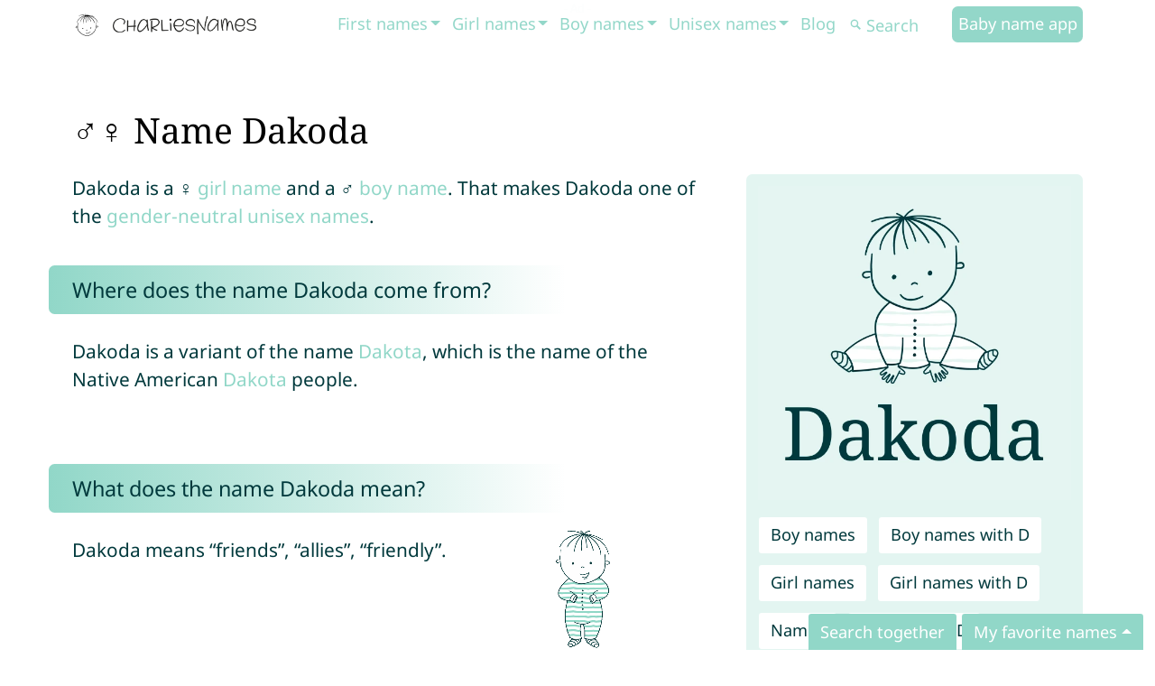

--- FILE ---
content_type: text/html; charset=utf-8
request_url: https://charlies-names.com/en/dakoda/
body_size: 14072
content:
<!DOCTYPE html><html lang="en"><head><meta http-equiv="Content-Security-Policy" content="font-src 'self';"><link rel="preload" href="/bundle/main.css?v=15" as="style" onload="this.onload=null;this.rel='stylesheet'"><link rel="preload" href="/bundle/main.css?v=15" as="style"><link rel="stylesheet" href="/bundle/main.css?v=15"><script async src="https://www.googletagmanager.com/gtag/js?id=G-PGXBNTH39V"></script><script>window.dataLayer = window.dataLayer || [];
function gtag() { dataLayer.push(arguments); }
gtag("consent", "default", { "ad_storage": "denied", "analytics_storage": "denied" });
gtag("set", "ads_data_redaction", true);</script><meta name="isPageWithAds" content="true"><script async src="/bundle/bundle.js?v=12"></script><link rel="preload" href="/images/logo/charlies-names-charlie-b.svg" as="image"><link rel="preload" href="/images/logo/charlies-names-wordmark-b.webp" as="image"><link rel="preload" href="https://name-img.charlies-names.com/name-dakoda.webp" as="image"><link rel="preload" href="/images/charlie/charlie-jumping.gif" as="image"><link rel="preload" href="/images/charlie/charlie-rotate.gif" as="image"><link rel="preload" href="/fonts/NotoSans-Regular.woff2" as="font" type="font/woff2" crossorigin><link rel="preload" href="/fonts/NotoSans-Bold.woff2" as="font" type="font/woff2" crossorigin><link rel="preload" href="/fonts/NotoSerif-Regular.woff2" as="font" type="font/woff2" crossorigin><meta http-equiv="Content-Type" content="text/html; charset=utf-8"><meta http-equiv="X-UA-Compatible" content="IE=edge"><meta name="viewport" content="width=device-width,initial-scale=1"><meta name="description" content="Name Dakoda – Meaning, origin, popularity &amp; pronunciation of the name Dakoda"><meta property="og:description" content="Name Dakoda – Meaning, origin, popularity &amp; pronunciation of the name Dakoda"><meta name="author" content="Salome L."><meta property="og:title" content="Dakoda – Everything about the name and its meaning"><meta property="og:url" content="https://charlies-names.com/en/dakota/"><meta property="og:site_name" content="CharliesNames"><meta property="og:type" content="website"><meta name="twitter:card" content="summary"><meta name="twitter:site" content="@CharliesNames"><meta property="og:image" content="https://name-img.charlies-names.com/name-dakoda.webp"><link rel="alternate" hreflang="x-default" href="https://charlies-names.com/en/dakoda/"><link rel="alternate" hreflang="de" href="https://charlies-names.com/de/dakoda/"><link rel="alternate" hreflang="en" href="https://charlies-names.com/en/dakoda/"><link rel="canonical" href="https://charlies-names.com/en/dakota/"><meta name="robots" content="noindex, follow"><title>Dakoda – Everything about the name and its meaning</title><link rel="apple-touch-icon" sizes="180x180" href="/charlies-names-app-apple-touch-icon.png"><link rel="shortcut icon" type="image/png" href="/charlies-names-app-48x48.png"><link rel="icon" type="image/png" sizes="48x48" href="/charlies-names-app-48x48.png"><link rel="icon" type="image/png" sizes="32x32" href="/charlies-names-app-32x32.png"><link rel="icon" type="image/png" sizes="16x16" href="/charlies-names-app-16x16.png"><link rel="manifest" href="/site.webmanifest"><link rel="mask-icon" href="/charlies-names-app-safari-pinned-tab.svg" color="#5bbad5"><meta name="msapplication-TileColor" content="#8bf0db"><meta name="theme-color" content="#ffffff"><meta http-equiv="Cache-control" content="public"><link rel="dns-prefetch" href="//batteiger.net"><link rel="alternate" type="application/rss+xml" title="CharliesNames RSS Feed" href="https://charlies-names.com/rss.xml"><meta name="generator" content="Hexo 6.3.0"></head><body class="lang-en name post"><nav class="navbar navbar-expand-xl navbar-dark bg-primary sticky-md-top"><div class="container"><a tabindex="0" class="navbar-brand" href="/en/" title="CharliesNames Babyname App"><img class="charlie" title="CharliesNames Babyname App" alt="CharliesNames Babyname App" src="/images/logo/charlies-names-charlie-b.svg" width="32" height="32"><img class="wordmark" alt="CharliesNames" src="/images/logo/charlies-names-wordmark-b.webp" height="32" width="159"></a><button class="navbar-toggler" type="button" data-bs-toggle="collapse" data-bs-target="#main_nav" title="Navigation Menu"><div class="hamburg-icon"><input type="checkbox" id="hamburg" tabindex="1"><label for="hamburg" class="hamburg"><span class="line"></span><span class="line"></span><span class="line"></span></label></div></button><div class="collapse navbar-collapse" id="main_nav"><ul class="navbar-nav ms-auto"><li class="nav-item dropdown has-megamenu"><a class="nav-link dropdown-toggle" href="/tags/names/" data-bs-toggle="dropdown">First names</a><div class="dropdown-menu megamenu" role="menu"><div class="container"><div class="row"><div class="col-sm-3"><p class="title">Names with ...</p><div class="alphabet"><a class="char" href="/tags/names-with-a/" title="Names with A">A</a><a class="char" href="/tags/names-with-b/" title="Names with B">B</a><a class="char" href="/tags/names-with-c/" title="Names with C">C</a><a class="char" href="/tags/names-with-d/" title="Names with D">D</a><a class="char" href="/tags/names-with-e/" title="Names with E">E</a><a class="char" href="/tags/names-with-f/" title="Names with F">F</a><a class="char" href="/tags/names-with-g/" title="Names with G">G</a><a class="char" href="/tags/names-with-h/" title="Names with H">H</a><a class="char" href="/tags/names-with-i/" title="Names with I">I</a><a class="char" href="/tags/names-with-j/" title="Names with J">J</a><a class="char" href="/tags/names-with-k/" title="Names with K">K</a><a class="char" href="/tags/names-with-l/" title="Names with L">L</a><a class="char" href="/tags/names-with-m/" title="Names with M">M</a><a class="char" href="/tags/names-with-n/" title="Names with N">N</a><a class="char" href="/tags/names-with-o/" title="Names with O">O</a><a class="char" href="/tags/names-with-p/" title="Names with P">P</a><a class="char" href="/tags/names-with-q/" title="Names with Q">Q</a><a class="char" href="/tags/names-with-r/" title="Names with R">R</a><a class="char" href="/tags/names-with-s/" title="Names with S">S</a><a class="char" href="/tags/names-with-t/" title="Names with T">T</a><a class="char" href="/tags/names-with-u/" title="Names with U">U</a><a class="char" href="/tags/names-with-v/" title="Names with V">V</a><a class="char" href="/tags/names-with-w/" title="Names with W">W</a><a class="char" href="/tags/names-with-x/" title="Names with X">X</a><a class="char" href="/tags/names-with-y/" title="Names with Y">Y</a><a class="char" href="/tags/names-with-z/" title="Names with Z">Z</a></div><div class="all"><a href="/tags/names/">All baby names</a></div></div><div class="col-sm-3"><p class="title">Popular baby names</p><ul class="submenu names"><li><a href="/en/alexander/">Alexander</a></li><li><a href="/en/amelia/">Amelia</a></li><li><a href="/en/ava/">Ava</a></li><li><a href="/en/charlie/">Charlie</a></li><li><a href="/en/charlotte/">Charlotte</a></li><li><a href="/en/ella/">Ella</a></li><li><a href="/en/emilia/">Emilia</a></li><li><a href="/en/emma/">Emma</a></li><li><a href="/en/liam/">Liam</a></li><li><a href="/en/lucas/">Lucas</a></li><li><a href="/en/mia/">Mia</a></li><li><a href="/en/noah/">Noah</a></li><li><a href="/en/oliver/">Oliver</a></li><li><a href="/en/olivia/">Olivia</a></li><li><a href="/en/sophia/">Sophia</a></li><li><a href="/en/sophie/">Sophie</a></li></ul></div><div class="col-sm-3"><p class="title">Blog</p><ul class="submenu articles"><li><a href="/en/palindrome-names/">The most beautiful palindrome names</a></li><li><a href="/en/babynames-love/">Baby names of love</a></li><li><a href="/en/babynames-birds/">Baby names that grow wings</a></li><li><a href="/en/happy-names/">Baby names for lucky children</a></li><li><a href="/en/hawaii-names/">Hawaiian names</a></li></ul></div><div class="col-sm-3"><p class="title">Most popular baby names in ...</p><ul class="submenu topNames"><li><a href="/en/popular-names-australia/" title="Most popular names: Australia">Australia</a></li><li><a href="/en/popular-names-austria/" title="Most popular names: Austria">Austria</a></li><li><a href="/en/popular-names-belgium/" title="Most popular names: Belgium">Belgium</a></li><li><a href="/en/popular-names-brazil/" title="Most popular names: Brazil">Brazil</a></li><li><a href="/en/popular-names-canada/" title="Most popular names: Canada">Canada</a></li><li><a href="/en/popular-names-denmark/" title="Most popular names: Denmark">Denmark</a></li><li><a href="/en/popular-names-france/" title="Most popular names: France">France</a></li><li><a href="/en/popular-names-germany/" title="Most popular names: Germany">Germany</a></li><li><a href="/en/popular-names-great-britain/" title="Most popular names: Great Britain">Great Britain</a></li><li><a href="/en/popular-names-ireland/" title="Most popular names: Ireland">Ireland</a></li><li><a href="/en/popular-names-netherlands/" title="Most popular names: Netherlands">Netherlands</a></li><li><a href="/en/popular-names-portugal/" title="Most popular names: Portugal">Portugal</a></li><li><a href="/en/popular-names-spain/" title="Most popular names: Spain">Spain</a></li><li><a href="/en/popular-names-switzerland/" title="Most popular names: Switzerland">Switzerland</a></li><li><a href="/en/popular-names-usa/" title="Most popular names: USA">USA</a></li></ul></div></div></div></div></li><li class="nav-item dropdown has-megamenu"><a class="nav-link dropdown-toggle" href="/tags/girl-names/" data-bs-toggle="dropdown">Girl names</a><div class="dropdown-menu megamenu" role="menu"><div class="container"><div class="row"><div class="col-sm-3"><p class="title">Girl names with ...</p><div class="alphabet"><a class="char" href="/tags/girl-names-with-a/" title="Girl names with A">A</a><a class="char" href="/tags/girl-names-with-b/" title="Girl names with B">B</a><a class="char" href="/tags/girl-names-with-c/" title="Girl names with C">C</a><a class="char" href="/tags/girl-names-with-d/" title="Girl names with D">D</a><a class="char" href="/tags/girl-names-with-e/" title="Girl names with E">E</a><a class="char" href="/tags/girl-names-with-f/" title="Girl names with F">F</a><a class="char" href="/tags/girl-names-with-g/" title="Girl names with G">G</a><a class="char" href="/tags/girl-names-with-h/" title="Girl names with H">H</a><a class="char" href="/tags/girl-names-with-i/" title="Girl names with I">I</a><a class="char" href="/tags/girl-names-with-j/" title="Girl names with J">J</a><a class="char" href="/tags/girl-names-with-k/" title="Girl names with K">K</a><a class="char" href="/tags/girl-names-with-l/" title="Girl names with L">L</a><a class="char" href="/tags/girl-names-with-m/" title="Girl names with M">M</a><a class="char" href="/tags/girl-names-with-n/" title="Girl names with N">N</a><a class="char" href="/tags/girl-names-with-o/" title="Girl names with O">O</a><a class="char" href="/tags/girl-names-with-p/" title="Girl names with P">P</a><a class="char" href="/tags/girl-names-with-q/" title="Girl names with Q">Q</a><a class="char" href="/tags/girl-names-with-r/" title="Girl names with R">R</a><a class="char" href="/tags/girl-names-with-s/" title="Girl names with S">S</a><a class="char" href="/tags/girl-names-with-t/" title="Girl names with T">T</a><a class="char" href="/tags/girl-names-with-u/" title="Girl names with U">U</a><a class="char" href="/tags/girl-names-with-v/" title="Girl names with V">V</a><a class="char" href="/tags/girl-names-with-w/" title="Girl names with W">W</a><a class="char" href="/tags/girl-names-with-x/" title="Girl names with X">X</a><a class="char" href="/tags/girl-names-with-y/" title="Girl names with Y">Y</a><a class="char" href="/tags/girl-names-with-z/" title="Girl names with Z">Z</a></div><div class="all"><a href="/tags/girl-names/">All baby girl names</a></div></div><div class="col-sm-3"><p class="title">Popular girl names</p><ul class="submenu names"><li><a href="/en/amelia/">Amelia</a></li><li><a href="/en/ava/">Ava</a></li><li><a href="/en/charlotte/">Charlotte</a></li><li><a href="/en/chloe/">Chloe</a></li><li><a href="/en/ella/">Ella</a></li><li><a href="/en/emilia/">Emilia</a></li><li><a href="/en/emily/">Emily</a></li><li><a href="/en/emma/">Emma</a></li><li><a href="/en/hannah/">Hannah</a></li><li><a href="/en/isabella/">Isabella</a></li><li><a href="/en/maya/">Maya</a></li><li><a href="/en/mia/">Mia</a></li><li><a href="/en/mila/">Mila</a></li><li><a href="/en/olivia/">Olivia</a></li><li><a href="/en/sophia/">Sophia</a></li><li><a href="/en/sophie/">Sophie</a></li></ul></div><div class="col-sm-3"><p class="title">Blog</p><ul class="submenu articles"><li><a href="/en/girl-names-unique-meaning/">Girl names with unique meanings</a></li><li><a href="/en/gemstone-names/">Gemstone baby girl names</a></li><li><a href="/en/spring-names-girls/">Baby names for your spring girl</a></li><li><a href="/en/summer-names-girls/">Summer names for baby girls</a></li><li><a href="/en/autumn-names-girls/">Gorgeous autumn names for girls</a></li></ul></div><div class="col-sm-3"><p class="title">Most popular girl names in ...</p><ul class="submenu topNames"><li><a href="/en/popular-girl-names-australia/" title="The most popular girl names in Australia">Australia</a></li><li><a href="/en/popular-girl-names-austria/" title="The most popular girl names in Austria">Austria</a></li><li><a href="/en/popular-girl-names-belgium/" title="The most popular girl names in Belgium">Belgium</a></li><li><a href="/en/popular-girl-names-brazil/" title="The most popular girl names in Brazil">Brazil</a></li><li><a href="/en/popular-girl-names-canada/" title="The most popular girl names in Canada">Canada</a></li><li><a href="/en/popular-girl-names-denmark/" title="The most popular girl names in Denmark">Denmark</a></li><li><a href="/en/popular-girl-names-france/" title="The most popular girl names in France">France</a></li><li><a href="/en/popular-girl-names-germany/" title="The most popular girl names in Germany">Germany</a></li><li><a href="/en/popular-girl-names-great-britain/" title="The most popular girl names in Great Britain">Great Britain</a></li><li><a href="/en/popular-girl-names-ireland/" title="The most popular girl names in Ireland">Ireland</a></li><li><a href="/en/popular-girl-names-netherlands/" title="The most popular girl names in Netherlands">Netherlands</a></li><li><a href="/en/popular-girl-names-portugal/" title="The most popular girl names in Portugal">Portugal</a></li><li><a href="/en/popular-girl-names-spain/" title="The most popular girl names in Spain">Spain</a></li><li><a href="/en/popular-girl-names-switzerland/" title="The most popular girl names in Switzerland">Switzerland</a></li><li><a href="/en/popular-girl-names-usa/" title="The most popular girl names in USA">USA</a></li></ul></div></div></div></div></li><li class="nav-item dropdown has-megamenu"><a class="nav-link dropdown-toggle" href="/tags/boy-names/" data-bs-toggle="dropdown">Boy names</a><div class="dropdown-menu megamenu" role="menu"><div class="container"><div class="row"><div class="col-sm-3"><p class="title">Boy names with ...</p><div class="alphabet"><a class="char" href="/tags/boy-names-with-a/" title="Boy names with A">A</a><a class="char" href="/tags/boy-names-with-b/" title="Boy names with B">B</a><a class="char" href="/tags/boy-names-with-c/" title="Boy names with C">C</a><a class="char" href="/tags/boy-names-with-d/" title="Boy names with D">D</a><a class="char" href="/tags/boy-names-with-e/" title="Boy names with E">E</a><a class="char" href="/tags/boy-names-with-f/" title="Boy names with F">F</a><a class="char" href="/tags/boy-names-with-g/" title="Boy names with G">G</a><a class="char" href="/tags/boy-names-with-h/" title="Boy names with H">H</a><a class="char" href="/tags/boy-names-with-i/" title="Boy names with I">I</a><a class="char" href="/tags/boy-names-with-j/" title="Boy names with J">J</a><a class="char" href="/tags/boy-names-with-k/" title="Boy names with K">K</a><a class="char" href="/tags/boy-names-with-l/" title="Boy names with L">L</a><a class="char" href="/tags/boy-names-with-m/" title="Boy names with M">M</a><a class="char" href="/tags/boy-names-with-n/" title="Boy names with N">N</a><a class="char" href="/tags/boy-names-with-o/" title="Boy names with O">O</a><a class="char" href="/tags/boy-names-with-p/" title="Boy names with P">P</a><a class="char" href="/tags/boy-names-with-q/" title="Boy names with Q">Q</a><a class="char" href="/tags/boy-names-with-r/" title="Boy names with R">R</a><a class="char" href="/tags/boy-names-with-s/" title="Boy names with S">S</a><a class="char" href="/tags/boy-names-with-t/" title="Boy names with T">T</a><a class="char" href="/tags/boy-names-with-u/" title="Boy names with U">U</a><a class="char" href="/tags/boy-names-with-v/" title="Boy names with V">V</a><a class="char" href="/tags/boy-names-with-w/" title="Boy names with W">W</a><a class="char" href="/tags/boy-names-with-x/" title="Boy names with X">X</a><a class="char" href="/tags/boy-names-with-y/" title="Boy names with Y">Y</a><a class="char" href="/tags/boy-names-with-z/" title="Boy names with Z">Z</a></div><div class="all"><a href="/tags/boy-names/">All baby boy names</a></div></div><div class="col-sm-3"><p class="title">Popular boy names</p><ul class="submenu names"><li><a href="/en/alexander/">Alexander</a></li><li><a href="/en/benjamin/">Benjamin</a></li><li><a href="/en/elias/">Elias</a></li><li><a href="/en/elliott/">Elliott</a></li><li><a href="/en/finn/">Finn</a></li><li><a href="/en/issac/">Issac</a></li><li><a href="/en/jack/">Jack</a></li><li><a href="/en/levi/">Levi</a></li><li><a href="/en/liam/">Liam</a></li><li><a href="/en/lucas/">Lucas</a></li><li><a href="/en/noah/">Noah</a></li><li><a href="/en/oliver/">Oliver</a></li><li><a href="/en/oscar/">Oscar</a></li><li><a href="/en/theo/">Theo</a></li><li><a href="/en/thomas/">Thomas</a></li><li><a href="/en/william/">William</a></li></ul></div><div class="col-sm-3"><p class="title">Blog</p><ul class="submenu articles"><li><a href="/en/boy-names-unique-meaning/">Boy names with unique meanings</a></li><li><a href="/en/spring-names-boys/">Boy names suitable for spring</a></li><li><a href="/en/autumn-names-boys/">Autumnal names for boys</a></li><li><a href="/en/summer-names-boys/">Baby boy names for summer</a></li><li><a href="/en/winter-names-boys/">Georgeous winter names for baby boys</a></li></ul></div><div class="col-sm-3"><p class="title">Most popular boy names in ...</p><ul class="submenu topNames"><li><a href="/en/popular-boy-names-australia/" title="Most popular boy names in Australia">Australia</a></li><li><a href="/en/popular-boy-names-austria/" title="Most popular boy names in Austria">Austria</a></li><li><a href="/en/popular-boy-names-belgium/" title="Most popular boy names in Belgium">Belgium</a></li><li><a href="/en/popular-boy-names-brazil/" title="Most popular boy names in Brazil">Brazil</a></li><li><a href="/en/popular-boy-names-canada/" title="Most popular boy names in Canada">Canada</a></li><li><a href="/en/popular-boy-names-denmark/" title="Most popular boy names in Denmark">Denmark</a></li><li><a href="/en/popular-boy-names-france/" title="Most popular boy names in France">France</a></li><li><a href="/en/popular-boy-names-germany/" title="Most popular boy names in Germany">Germany</a></li><li><a href="/en/popular-boy-names-great-britain/" title="Most popular boy names in Great Britain">Great Britain</a></li><li><a href="/en/popular-boy-names-ireland/" title="Most popular boy names in Ireland">Ireland</a></li><li><a href="/en/popular-boy-names-netherlands/" title="Most popular boy names in Netherlands">Netherlands</a></li><li><a href="/en/popular-boy-names-portugal/" title="Most popular boy names in Portugal">Portugal</a></li><li><a href="/en/popular-boy-names-spain/" title="Most popular boy names in Spain">Spain</a></li><li><a href="/en/popular-boy-names-switzerland/" title="Most popular boy names in Switzerland">Switzerland</a></li><li><a href="/en/popular-boy-names-usa/" title="Most popular boy names in USA">USA</a></li></ul></div></div></div></div></li><li class="nav-item dropdown has-megamenu"><a class="nav-link dropdown-toggle" href="/tags/unisex-names/" data-bs-toggle="dropdown">Unisex names</a><div class="dropdown-menu megamenu" role="menu"><div class="container"><div class="row"><div class="col-sm-3"><p class="title">Unisex names with ...</p><div class="alphabet"><a class="char" href="/tags/unisex-names-with-a/" title="Unisex names with A">A</a><a class="char" href="/tags/unisex-names-with-b/" title="Unisex names with B">B</a><a class="char" href="/tags/unisex-names-with-c/" title="Unisex names with C">C</a><a class="char" href="/tags/unisex-names-with-d/" title="Unisex names with D">D</a><a class="char" href="/tags/unisex-names-with-e/" title="Unisex names with E">E</a><a class="char" href="/tags/unisex-names-with-f/" title="Unisex names with F">F</a><a class="char" href="/tags/unisex-names-with-g/" title="Unisex names with G">G</a><a class="char" href="/tags/unisex-names-with-h/" title="Unisex names with H">H</a><a class="char" href="/tags/unisex-names-with-i/" title="Unisex names with I">I</a><a class="char" href="/tags/unisex-names-with-j/" title="Unisex names with J">J</a><a class="char" href="/tags/unisex-names-with-k/" title="Unisex names with K">K</a><a class="char" href="/tags/unisex-names-with-l/" title="Unisex names with L">L</a><a class="char" href="/tags/unisex-names-with-m/" title="Unisex names with M">M</a><a class="char" href="/tags/unisex-names-with-n/" title="Unisex names with N">N</a><a class="char" href="/tags/unisex-names-with-o/" title="Unisex names with O">O</a><a class="char" href="/tags/unisex-names-with-p/" title="Unisex names with P">P</a><a class="char" href="/tags/unisex-names-with-q/" title="Unisex names with Q">Q</a><a class="char" href="/tags/unisex-names-with-r/" title="Unisex names with R">R</a><a class="char" href="/tags/unisex-names-with-s/" title="Unisex names with S">S</a><a class="char" href="/tags/unisex-names-with-t/" title="Unisex names with T">T</a><a class="char" href="/tags/unisex-names-with-u/" title="Unisex names with U">U</a><a class="char" href="/tags/unisex-names-with-v/" title="Unisex names with V">V</a><a class="char" href="/tags/unisex-names-with-w/" title="Unisex names with W">W</a><a class="char" href="/tags/unisex-names-with-x/" title="Unisex names with X">X</a><a class="char" href="/tags/unisex-names-with-y/" title="Unisex names with Y">Y</a><a class="char" href="/tags/unisex-names-with-z/" title="Unisex names with Z">Z</a></div><div class="all"><a href="/tags/unisex-names/">All unisex baby names</a></div></div><div class="col-sm-3"><p class="title">Popular unisex names</p><ul class="submenu names"><li><a href="/en/aria/">Aria</a></li><li><a href="/en/avery/">Avery</a></li><li><a href="/en/charlie/">Charlie</a></li><li><a href="/en/evelyn/">Evelyn</a></li><li><a href="/en/finley/">Finley</a></li><li><a href="/en/harper/">Harper</a></li><li><a href="/en/hayden/">Hayden</a></li><li><a href="/en/hunter/">Hunter</a></li><li><a href="/en/jayden/">Jayden</a></li><li><a href="/en/leo/">Leo</a></li><li><a href="/en/logan/">Logan</a></li><li><a href="/en/luca/">Luca</a></li><li><a href="/en/ollie/">Ollie</a></li><li><a href="/en/quinn/">Quinn</a></li><li><a href="/en/riley/">Riley</a></li><li><a href="/en/river/">River</a></li></ul></div><div class="col-sm-3"><p class="title">Blog</p><ul class="submenu articles"><li><a href="/en/unisex-names-unique-meaning/">Unisex names with unique meanings</a></li></ul></div><div class="col-sm-3"><p class="title">Most popular unisex names in ...</p><ul class="submenu topNames"><li><a href="/en/popular-unisex-names-australia/" title="The most popular unisex names in Australia">Australia</a></li><li><a href="/en/popular-unisex-names-austria/" title="The most popular unisex names in Austria">Austria</a></li><li><a href="/en/popular-unisex-names-belgium/" title="The most popular unisex names in Belgium">Belgium</a></li><li><a href="/en/popular-unisex-names-brazil/" title="The most popular unisex names in Brazil">Brazil</a></li><li><a href="/en/popular-unisex-names-canada/" title="The most popular unisex names in Canada">Canada</a></li><li><a href="/en/popular-unisex-names-denmark/" title="The most popular unisex names in Denmark">Denmark</a></li><li><a href="/en/popular-unisex-names-france/" title="The most popular unisex names in France">France</a></li><li><a href="/en/popular-unisex-names-germany/" title="The most popular unisex names in Germany">Germany</a></li><li><a href="/en/popular-unisex-names-great-britain/" title="The most popular unisex names in Great Britain">Great Britain</a></li><li><a href="/en/popular-unisex-names-ireland/" title="The most popular unisex names in Ireland">Ireland</a></li><li><a href="/en/popular-unisex-names-netherlands/" title="The most popular unisex names in Netherlands">Netherlands</a></li><li><a href="/en/popular-unisex-names-portugal/" title="The most popular unisex names in Portugal">Portugal</a></li><li><a href="/en/popular-unisex-names-spain/" title="The most popular unisex names in Spain">Spain</a></li><li><a href="/en/popular-unisex-names-switzerland/" title="The most popular unisex names in Switzerland">Switzerland</a></li><li><a href="/en/popular-unisex-names-usa/" title="The most popular unisex names in USA">USA</a></li></ul></div></div></div></div></li><li class="nav-item"><a class="nav-link" href="/en/blog/">Blog</a></li><li class="nav-item search"><form class="d-flex" method="GET" action="/tags/names/#namesGenerator"><button class="btn" type="submit" title="Search names"><svg class="icon search"></svg></button> <input id="name" name="name" class="form-control" type="text" placeholder="Search" aria-label="Search"></form></li><li class="nav-item"><a class="nav-link highlight" href="/en/">Baby name app</a></li></ul></div></div></nav><div class="section"><div class="container"><div class="name" data-name="Dakoda"><div class="row"><div class="col-12"><h1 style="color: black;">♂♀ Name Dakoda</h1></div><div class="col-md-12 content"><div class="facts col-lg-4 col-md-12"><div class="box nameFacts unisex container"><div class="row"><div class="col-lg-12" style="text-align: center"><img src="https://name-img.charlies-names.com/name-dakoda.webp" style="width: 100%; height: auto; max-width: 400px; aspect-ratio: 1 / 1;" alt="Baby name Dakoda" title="What does the name Dakoda mean? Learn more about its origin and meaning." loading="eager" fetchpriority="high"></div><div class="col-lg-12"><table><tr><td colspan="2" class="pt-4 tags"><a href="/tags/boy-names/" class="btn btn-light" title="Boy names">Boy names</a><a href="/tags/boy-names-with-d/" class="btn btn-light" title="Boy names with D">Boy names with D</a><a href="/tags/girl-names/" class="btn btn-light" title="Girl names">Girl names</a><a href="/tags/girl-names-with-d/" class="btn btn-light" title="Girl names with D">Girl names with D</a><a href="/tags/names/" class="btn btn-light" title="Names">Names</a><a href="/tags/names-with-d/" class="btn btn-light" title="Names with D">Names with D</a><a href="/tags/unisex-names/" class="btn btn-light" title="Unisex names">Unisex names</a><a href="/tags/unisex-names-with-d/" class="btn btn-light" title="Unisex names with D">Unisex names with D</a></td></tr></table><div class="nameFunctions"><div class="row"><div class="col-12"><button class="btn btn-light btn-love-name" onclick="loveName('Dakoda')" disabled="disabled"><svg class="icon heart heartEmpty"></svg> <span class="addTxt">Save Dakoda</span> <span class="addedTxt" style="display: none">Saved Dakoda</span></button> <a class="btn btn-light" href="#statistic"><svg class="icon certificate"></svg> 5003</a></div></div></div></div></div></div><div class="row"><div class="col-lg-12"><div class="row"><div class="col-12"><div class="ad cn-www-name-in-article"></div></div></div></div></div></div><p>Dakoda is a ♀ <a href="/tags/girl-names/" title="girl names">girl name</a> and a ♂ <a href="/tags/boy-names/" title="boy names">boy name</a>. That makes Dakoda one of the <a href="/tags/unisex-names/" title="gender-neutral unisex names">gender-neutral unisex names</a>.</p><h2 id="Where_does_the_name_Dakoda_come_from_3F"><a href="#Where_does_the_name_Dakoda_come_from_3F" class="headerlink" title="Where does the name Dakoda come from?"></a>Where does the name Dakoda come from?</h2><p>Dakoda is a variant of the name <a href="/en/dakota/">Dakota</a>, which is the name of the Native American <a href="/en/dakota/">Dakota</a> people.</p><h2 id="What_does_the_name_Dakoda_mean_3F"><a href="#What_does_the_name_Dakoda_mean_3F" class="headerlink" title="What does the name Dakoda mean?"></a>What does the name Dakoda mean?</h2><p>Dakoda means “friends”, “allies”, “friendly”.</p><div class="row"><div class="col-12"><div class="ad cn-www-name-in-article"></div></div></div><h2>Pronunciation of Dakoda</h2><div class="pronunciation"><a type="button" class="btn btn-light" title="Pronunciation of Dakoda Chinese" href="https://pronunciation.charlies-names.com/pronunciation-dakoda-zh.mp3" onclick="playPronunciation('dakoda', 'zh', this); return false;" target="_blank"><svg class="icon ear"></svg> Chinese</a> <a type="button" class="btn btn-light" title="Pronunciation of Dakoda Dutch" href="https://pronunciation.charlies-names.com/pronunciation-dakoda-nl.mp3" onclick="playPronunciation('dakoda', 'nl', this); return false;" target="_blank"><svg class="icon ear"></svg> Dutch</a> <a type="button" class="btn btn-light" title="Pronunciation of Dakoda English" href="https://pronunciation.charlies-names.com/pronunciation-dakoda-en.mp3" onclick="playPronunciation('dakoda', 'en', this); return false;" target="_blank"><svg class="icon ear"></svg> English</a> <a type="button" class="btn btn-light" title="Pronunciation of Dakoda French" href="https://pronunciation.charlies-names.com/pronunciation-dakoda-fr.mp3" onclick="playPronunciation('dakoda', 'fr', this); return false;" target="_blank"><svg class="icon ear"></svg> French</a> <a type="button" class="btn btn-light" title="Pronunciation of Dakoda German" href="https://pronunciation.charlies-names.com/pronunciation-dakoda-de.mp3" onclick="playPronunciation('dakoda', 'de', this); return false;" target="_blank"><svg class="icon ear"></svg> German</a> <a type="button" class="btn btn-light" title="Pronunciation of Dakoda Italian" href="https://pronunciation.charlies-names.com/pronunciation-dakoda-it.mp3" onclick="playPronunciation('dakoda', 'it', this); return false;" target="_blank"><svg class="icon ear"></svg> Italian</a> <a type="button" class="btn btn-light" title="Pronunciation of Dakoda Japanese" href="https://pronunciation.charlies-names.com/pronunciation-dakoda-ja.mp3" onclick="playPronunciation('dakoda', 'ja', this); return false;" target="_blank"><svg class="icon ear"></svg> Japanese</a> <a type="button" class="btn btn-light" title="Pronunciation of Dakoda Polish" href="https://pronunciation.charlies-names.com/pronunciation-dakoda-pl.mp3" onclick="playPronunciation('dakoda', 'pl', this); return false;" target="_blank"><svg class="icon ear"></svg> Polish</a> <a type="button" class="btn btn-light" title="Pronunciation of Dakoda Portuguese" href="https://pronunciation.charlies-names.com/pronunciation-dakoda-pt.mp3" onclick="playPronunciation('dakoda', 'pt', this); return false;" target="_blank"><svg class="icon ear"></svg> Portuguese</a> <a type="button" class="btn btn-light" title="Pronunciation of Dakoda Russian" href="https://pronunciation.charlies-names.com/pronunciation-dakoda-ru.mp3" onclick="playPronunciation('dakoda', 'ru', this); return false;" target="_blank"><svg class="icon ear"></svg> Russian</a> <a type="button" class="btn btn-light" title="Pronunciation of Dakoda Spanish" href="https://pronunciation.charlies-names.com/pronunciation-dakoda-es.mp3" onclick="playPronunciation('dakoda', 'es', this); return false;" target="_blank"><svg class="icon ear"></svg> Spanish</a> <a type="button" class="btn btn-light" title="Pronunciation of Dakoda Swedish" href="https://pronunciation.charlies-names.com/pronunciation-dakoda-sv.mp3" onclick="playPronunciation('dakoda', 'sv', this); return false;" target="_blank"><svg class="icon ear"></svg> Swedish</a> <a type="button" class="btn btn-light" title="Pronunciation of Dakoda Turkish" href="https://pronunciation.charlies-names.com/pronunciation-dakoda-tr.mp3" onclick="playPronunciation('dakoda', 'tr', this); return false;" target="_blank"><svg class="icon ear"></svg> Turkish</a></div><h2 class="similarSpellings">Variants</h2><a href="/en/dakota/" type="button" class="btn btn-light tag" title="Name Dakota">Dakota</a> <a href="/en/dakotah/" type="button" class="btn btn-light tag" title="Name Dakotah">Dakotah</a><h2 class="recommendationNames">Parents who like the name Dakoda also like</h2><a href="/en/dakota/" type="button" class="btn btn-light tag" title="Name Dakota">Dakota</a> <a href="/en/dakotah/" type="button" class="btn btn-light tag" title="Name Dakotah">Dakotah</a> <a href="/en/parker/" type="button" class="btn btn-light tag" title="Name Parker">Parker</a> <a href="/en/hunter/" type="button" class="btn btn-light tag" title="Name Hunter">Hunter</a> <a href="/en/raven/" type="button" class="btn btn-light tag" title="Name Raven">Raven</a> <a href="/en/ashton/" type="button" class="btn btn-light tag" title="Name Ashton">Ashton</a> <a href="/en/riley/" type="button" class="btn btn-light tag" title="Name Riley">Riley</a> <a href="/en/skyler/" type="button" class="btn btn-light tag" title="Name Skyler">Skyler</a> <a href="/en/river/" type="button" class="btn btn-light tag" title="Name River">River</a> <a href="/en/aubrey/" type="button" class="btn btn-light tag" title="Name Aubrey">Aubrey</a> <a href="/en/sky/" type="button" class="btn btn-light tag" title="Name Sky">Sky</a> <a href="/en/jayden/" type="button" class="btn btn-light tag" title="Name Jayden">Jayden</a> <a href="/en/harper/" type="button" class="btn btn-light tag" title="Name Harper">Harper</a> <a href="/en/skylar/" type="button" class="btn btn-light tag" title="Name Skylar">Skylar</a> <a href="/en/peyton/" type="button" class="btn btn-light tag" title="Name Peyton">Peyton</a> <a href="/en/bailey/" type="button" class="btn btn-light tag" title="Name Bailey">Bailey</a><br><div id="statistic" class="statisticData"><h2>Popularity of the name Dakoda</h2><p>Based on the <a href="/en/data-collection/">frequency of positive ratings</a>, we can analyze how popular names are in different countries. The name Dakoda is currently ranked <b>#5003</b> on the name leaderboard.</p><div class="graph"><canvas id="nameStatistic" width="600" height="800"></canvas></div><script>var nameStatisticData = {"datasets":[{"label":"🇦🇺 Australia","data":[439,450,447,464,507,537,574,602,587,570,564,580,591,593,588,581,575,581,577,570,571,562,565,562,556,559,560,558,557,558,565,568,567,571,576,575,576,582,574,584,586,608,615,605,609,614,615,613,612,611,608,613,630,629,627,626,625,624],"borderColor":"#8CC63C","backgroundColor":"#8CC63C","yAxisID":"y","hidden":false},{"label":"🇺🇸 USA","data":[964,971,974,1025,1031,1029,1038,1065,1080,1108,1142,1157,1167,1161,1182,1168,1158,1151,1152,1155,1152,1168,1182,1199,1217,1222,1245,1253,1255,1276,1314,1304,1325,1396,1369,1384,1389,1380,1396,1418,1428,1454,1477,1448,1456,1487,1487,1495,1498,1503,1507,1533,1542,1541,1558,1560,1566,1566],"borderColor":"#29A89F","backgroundColor":"#29A89F","yAxisID":"y","hidden":false},{"label":"🇪🇸 Spain","data":[1779,1509,1624,1301,1344,1467,1544,1536,1533,1534,1567,1602,1621,1800,1863,1847,1813,1741,1691,1701,1780,1780,1798,1804,1785,1804,1722,1721,1668,1664,1672,1666,1667,1711,1733,1739,1781,1772,1767,1805,1795,1837,1859,1881,1890,1891,1883,1864,1940,1948,1953,1970,1972,1973,1971,1964,1996,1997],"borderColor":"#F5B4AA","backgroundColor":"#F5B4AA","yAxisID":"y","hidden":false},{"label":"🇩🇰 Denmark","data":[1960,1974,1963,1982,1985,1987,1907,1768,1841,1844,1857,1937,1941,1993,2043,2295,2287,2243,2253,2230,2249,2249,2235,2216,2218,2247,2226,2221,2221,2206,2213,2214,2208,2270,2206,2190,2143,2186,2184,2185,2177,2164,2177,2159,2142,2148,2141,2137,2132,2138,2135,2146,2143,2142,2095,2081,2099,2099],"borderColor":"#3AB549","backgroundColor":"#3AB549","yAxisID":"y","hidden":false},{"label":"🇮🇪 Ireland","data":[1687,1701,1886,1998,2077,2203,2205,2243,2314,2370,2515,2577,2694,2789,2866,2878,2909,2909,2906,2995,3108,3193,3280,3316,3374,3394,3237,3283,2704,2725,2727,2717,2731,2790,2725,2719,2789,2837,2850,2901,2922,2942,2960,2939,2930,2942,2936,2999,3002,3015,3022,3045,3082,3058,3044,3042,3062,3061],"borderColor":"#C92CC6","backgroundColor":"#C92CC6","yAxisID":"y","hidden":true},{"label":"🇬🇧 Great Britain","data":[1812,1799,1746,1738,1785,1721,1731,1739,1807,1760,1915,1912,1916,1811,1802,1878,1858,1904,1937,1974,2092,2172,2198,2196,2198,2234,2257,2276,2294,2345,2458,2454,2553,2626,2664,2764,2853,2895,2939,3054,3142,3214,3238,3329,3390,3496,3525,3587,3618,3661,3684,3717,3794,3823,3847,3858,3897,3911],"borderColor":"#662C90","backgroundColor":"#662C90","yAxisID":"y","hidden":false},{"label":"🇨🇦 Canada","data":[2046,2185,2283,2517,2608,2178,2269,2144,2105,2380,2619,2539,2610,2740,2693,2540,2617,2700,2696,2948,3053,3102,3111,3210,3292,3322,3423,3448,3542,3596,3744,3778,3934,4016,4105,4065,4038,4101,4133,4287,4375,4461,4528,4576,4625,4716,4724,4777,4840,4941,4976,5011,5050,5069,5089,5103,5192,5099],"borderColor":"#F7941D","backgroundColor":"#F7941D","yAxisID":"y","hidden":false},{"label":"🇵🇹 Portugal","data":[4926,5686,6077,6091,6150,6433,6461,6400,6671,6701,6608,5313,5518,5495,5528,5542,5448,5817,4641,4571,4645,4637,4621,4597,4581,4607,4549,4542,4503,4446,5089,5318,5465,5531,5481,5443,5353,5384,5375,4984,4936,5018,5046,4969,5017,5026,5035,4926,5344,5386,5435,5511,5616,5612,5931,5914,5897,5891],"borderColor":"#8CC63C","backgroundColor":"#8CC63C","yAxisID":"y","hidden":true},{"label":"🇧🇪 Belgium","data":[3396,3594,3863,4191,4428,4162,4295,4628,4932,4512,4747,4856,4985,4499,4374,4540,4608,4522,4662,5001,5100,5225,5319,5491,5676,5718,5597,5653,5764,5661,5677,5716,5699,5769,5919,5985,6136,6169,6208,6306,6454,6552,6632,6758,6824,6925,6937,6892,6979,7058,7123,7197,7284,7363,7400,7449,7570,7626],"borderColor":"#F8B13F","backgroundColor":"#F8B13F","yAxisID":"y","hidden":true},{"label":"🇳🇱 Netherlands","data":[7148,7430,6802,7084,7296,7589,6745,6970,7196,7172,7394,6840,6690,6870,5828,5954,6015,6237,6326,6436,6535,6619,6743,6878,6939,6975,6835,6853,6885,6989,7184,7285,7353,7460,7357,7424,7467,7456,7478,7584,7688,7843,7907,7865,7855,7927,7965,8085,8176,8293,8394,8437,8588,8630,8682,8730,8860,8908],"borderColor":"#F7941D","backgroundColor":"#F7941D","yAxisID":"y","hidden":true},{"label":"🇫🇷 France","data":[4791,5222,5306,5554,5156,5736,5781,6082,5855,5888,6319,6236,6142,6254,6408,6555,6630,6819,6965,7300,7417,7404,7022,7041,7236,7288,7639,7649,7566,7658,7692,7780,7921,7997,8212,8335,8283,8142,8166,8385,8492,8677,8645,8798,8858,8846,8911,9070,9147,9161,9293,9354,9475,9517,9609,9664,9768,9770],"borderColor":"#2C74BE","backgroundColor":"#2C74BE","yAxisID":"y","hidden":true},{"label":"🇩🇪 Germany","data":[6014,6058,6066,5539,5434,5078,5549,5529,5932,6168,6382,6524,6416,6409,6387,6522,6503,6721,6816,7149,7300,7469,7587,7733,7787,7856,7947,8000,8098,7944,8126,8127,8147,8234,8317,8308,8345,8327,8340,8454,8554,8705,8774,8993,9096,9158,9180,9294,9415,9581,9715,9860,10014,10148,10234,10279,10417,10503],"borderColor":"#9BB4D7","backgroundColor":"#9BB4D7","yAxisID":"y","hidden":true},{"label":"🇦🇹 Austria","data":[7382,7848,7970,5852,4403,2454,3006,3854,4723,4132,4633,4861,5001,5180,5316,5546,6054,6206,6393,7040,7204,6893,7096,7358,7552,7587,7855,7928,8094,7640,7712,7832,8011,8097,8337,8405,8566,8634,8693,8857,9025,9015,9095,9266,9446,9564,9597,9707,9828,10014,10105,10204,10110,10218,10361,10471,10600,10665],"borderColor":"#91D7C8","backgroundColor":"#91D7C8","yAxisID":"y","hidden":true},{"label":"🇨🇭 Switzerland","data":[5106,5026,5360,5755,6069,5772,5988,6360,6433,7176,7260,7457,7632,7745,7947,7629,7743,8049,7885,7949,8069,8208,8353,8314,8498,8543,8664,8622,8754,8764,8890,8989,9089,9186,9276,9313,9321,9419,9442,9613,9749,9914,9940,10134,10275,10373,10411,10576,10703,10780,10914,11057,11210,11275,11421,11481,11508,11597],"borderColor":"#F5B4AA","backgroundColor":"#F5B4AA","yAxisID":"y","hidden":true}],"labels":["Apr 2021","May 2021","Jun 2021","Jul 2021","Aug 2021","Sep 2021","Oct 2021","Nov 2021","Dec 2021","Jan 2022","Feb 2022","Mar 2022","Apr 2022","May 2022","Jun 2022","Jul 2022","Aug 2022","Sep 2022","Oct 2022","Nov 2022","Dec 2022","Jan 2023","Feb 2023","Mar 2023","Apr 2023","May 2023","Jun 2023","Jul 2023","Aug 2023","Sep 2023","Oct 2023","Nov 2023","Dec 2023","Jan 2024","Feb 2024","Mar 2024","Apr 2024","May 2024","Jun 2024","Jul 2024","Aug 2024","Sep 2024","Oct 2024","Nov 2024","Dec 2024","Jan 2025","Feb 2025","Mar 2025","Apr 2025","May 2025","Jun 2025","Jul 2025","Aug 2025","Sep 2025","Oct 2025","Nov 2025","Dec 2025","Jan 2026"],"title":"Popularity of the name Dakoda","copyright":"As of 1/12/2026, https://charlies-names.com/en/dakoda/"}</script><p><b>Curious about more trends?</b> Find out which names are most popular in the <a href="/en/popular-names-united-states/">USA</a>, <a href="/en/popular-names-canada/">Canada</a>, <a href="/en/popular-names-australia/">Australia</a>, and <a href="/en/most-popular-names/">worldwide</a>.</p></div><div id="talkToCharlie"><h2>Name Quiz with Charlie – Start now!</h2><div class="borderBox"><img id="talkToCharlieCharlie" src="https://charlies-names.com/images/charlie/charlie-happy.gif" alt="Charlie" loading="lazy" style="max-width: 20rem; height: 20rem;"><div id="talkToCharlieQuestion"><div id="talkToCharlieText"></div><div id="talkToCharlieButtons"></div></div></div><script>var talkToCharlie = {
            startQuestion: "questionLookingForNameInspirations"
        }</script></div><div class="row"><div class="col-12"><div class="ad cn-www-name-in-article"></div></div></div><div id="share" class="share"><div id="images" class="carousel slide" data-ride="carousel"><div class="carousel-inner"><div class="carousel-item active"><img class="d-block w-100" src="https://name-img.charlies-names.com/name-dakoda.webp" alt="Baby name Dakoda" title="What does the name Dakoda mean? Learn more about its origin and meaning." loading="lazy" style="width: 100%; height: auto; max-width: 400px; aspect-ratio: 1 / 1;"></div><div class="carousel-item"><img class="d-block w-100" src="https://name-img.charlies-names.com/name-dakoda-baby-unisex.webp" alt="Baby name Dakoda" loading="lazy" style="width: 100%; height: auto; max-width: 400px; aspect-ratio: 1 / 1;"></div><div class="carousel-item"><img class="d-block w-100" src="https://name-img.charlies-names.com/name-dakoda-happy-unisex.webp" alt="Baby name Dakoda" loading="lazy" style="width: 100%; height: auto; max-width: 400px; aspect-ratio: 1 / 1;"></div><div class="carousel-item"><img class="d-block w-100" src="https://name-img.charlies-names.com/name-dakoda-born-unisex.webp" alt="Baby name Dakoda" loading="lazy" style="width: 100%; height: auto; max-width: 400px; aspect-ratio: 1 / 1;"></div><div class="carousel-item"><img class="d-block w-100" src="https://name-img.charlies-names.com/name-dakoda-frontal-unisex.webp" alt="Baby name Dakoda" loading="lazy" style="width: 100%; height: auto; max-width: 400px; aspect-ratio: 1 / 1;"></div></div><a class="carousel-control-prev" href="#images" role="button" data-bs-slide="prev" title="Show next name image"><span class="carousel-control-prev-icon" aria-hidden="true"></span> </a><a class="carousel-control-next" href="#images" role="button" data-bs-slide="next" title="Show previous name image"><span class="carousel-control-next-icon" aria-hidden="true"></span></a></div><div><a title="Share the name Dakoda on Facebook" onclick="share('facebook');return false;" href="https://www.facebook.com/sharer/sharer.php?u=https://charlies-names.com/en/dakoda/" target="_blank"><svg class="icon facebook-dark"></svg></a> <a title="Share the name Dakoda on Twitter" onclick="share('twitter');return false;" href="https://twitter.com/intent/tweet?text=Name%20Stephan&amp;url=https://charlies-names.com/en/dakoda/" target="_blank"><svg class="icon twitter-dark"></svg></a> <a title="Share the name Dakoda with WhatsApp" onclick="share('whatsapp');return false;" href="whatsapp://send?text=Name Dakoda https://charlies-names.com/en/dakoda/"><svg class="icon whatsapp-dark"></svg></a> <a title="Share the name Dakoda with Pinterest" onclick="share('pinterest');return false;" target="_blank" rel="noopener" href="http://pinterest.com/pin/create/link/?url=https://charlies-names.com/en/dakoda/"><svg class="icon pinterest-dark"></svg></a> <a title="Copy the name Dakoda to clipboard" onclick="share('clipboard');return false;" href="https://charlies-names.com/en/dakoda/"><svg class="icon clipboard-dark"></svg></a></div></div><div class="copyright col-md-12"><a href="/en/about/#Salome-L."><img src="/images/team/charlie-from-charliesnames.png" loading="lazy" alt="Salome L."></a><p class="author">Author: <a href="/en/about/#Salome-L.">Salome L.</a></p></div><script type="application/ld+json">{"@context":"https://schema.org","@type":"Article","headline":"♂♀ Name Dakoda","image":["https://name-img.charlies-names.com/name-dakoda.webp"],"dateModified":"2024-10-12T16:45:16.683Z","author":{"@type":"Person","name":"Salome L.","url":"https://charlies-names.com/en/about/#Salome-L."},"publisher":{"@type":"Organization","name":"CharliesNames UG (haftungsbeschränkt)","logo":{"@type":"ImageObject","url":"https://charlies-names.com/charlies-names.png"}},"audience":[{"@type":"Audience","name":"Parents and expecting parents","audienceType":"Parents, expecting parents","additionalProperty":[{"@type":"PropertyValue","name":"Interests","value":"Baby names, family planning, pregnancy"}]},{"@type":"Audience","name":"People searching for pet names","audienceType":"Pet owners","additionalProperty":[{"@type":"PropertyValue","name":"Interests","value":"Creative names, pet names"}]},{"@type":"Audience","name":"Writers and creatives","audienceType":"Writers"}],"mainEntity":{"@type":"Thing","name":"Name Dakoda","additionalProperty":[{"@type":"PropertyValue","name":"Use cases","value":"Baby names, pet names, names for book characters"}]}}</script></div><div class="col-12"><div class="row"><div class="col-lg-4"><div class="col-lg-12 box boxTopNames unisex container"><h3 class="big unisex">More popular unisex names</h3><div class="names"><a href="/en/charlie/" title="Name Charlie" class="btn btn-light name">Charlie</a><a href="/en/aria/" title="Name Aria" class="btn btn-light name">Aria</a><a href="/en/luca/" title="Name Luca" class="btn btn-light name">Luca</a><a href="/en/evelyn/" title="Name Evelyn" class="btn btn-light name">Evelyn</a><a href="/en/harper/" title="Name Harper" class="btn btn-light name">Harper</a><a href="/en/riley/" title="Name Riley" class="btn btn-light name">Riley</a><a href="/en/leo/" title="Name Leo" class="btn btn-light name">Leo</a><a href="/en/avery/" title="Name Avery" class="btn btn-light name">Avery</a><a href="/en/quinn/" title="Name Quinn" class="btn btn-light name">Quinn</a><a href="/en/hunter/" title="Name Hunter" class="btn btn-light name">Hunter</a><a href="/en/river/" title="Name River" class="btn btn-light name">River</a><a href="/en/ollie/" title="Name Ollie" class="btn btn-light name">Ollie</a><a href="/en/logan/" title="Name Logan" class="btn btn-light name">Logan</a><a href="/en/finley/" title="Name Finley" class="btn btn-light name">Finley</a><a href="/en/jayden/" title="Name Jayden" class="btn btn-light name">Jayden</a><a href="/en/hayden/" title="Name Hayden" class="btn btn-light name">Hayden</a><a href="/en/peyton/" title="Name Peyton" class="btn btn-light name">Peyton</a><a href="/en/freddie/" title="Name Freddie" class="btn btn-light name">Freddie</a><a href="/en/mattis/" title="Name Mattis" class="btn btn-light name">Mattis</a><a href="/en/madison/" title="Name Madison" class="btn btn-light name">Madison</a> <a class="btn btn-light name" href="/tags/names/">More names →</a></div></div></div><div class="col-lg-4"><div class="col-lg-12"><div class="box boxAlphabet unisex container"><h3 class="big unisex">Unisex names with ...</h3><div class="alphabet"><a class="btn btn-light char" href="/tags/unisex-names-with-a/" title="Unisex names with A">A</a> <a class="btn btn-light char" href="/tags/unisex-names-with-b/" title="Unisex names with B">B</a> <a class="btn btn-light char" href="/tags/unisex-names-with-c/" title="Unisex names with C">C</a> <a class="btn btn-light char" href="/tags/unisex-names-with-d/" title="Unisex names with D">D</a> <a class="btn btn-light char" href="/tags/unisex-names-with-e/" title="Unisex names with E">E</a> <a class="btn btn-light char" href="/tags/unisex-names-with-f/" title="Unisex names with F">F</a> <a class="btn btn-light char" href="/tags/unisex-names-with-g/" title="Unisex names with G">G</a> <a class="btn btn-light char" href="/tags/unisex-names-with-h/" title="Unisex names with H">H</a> <a class="btn btn-light char" href="/tags/unisex-names-with-i/" title="Unisex names with I">I</a> <a class="btn btn-light char" href="/tags/unisex-names-with-j/" title="Unisex names with J">J</a> <a class="btn btn-light char" href="/tags/unisex-names-with-k/" title="Unisex names with K">K</a> <a class="btn btn-light char" href="/tags/unisex-names-with-l/" title="Unisex names with L">L</a> <a class="btn btn-light char" href="/tags/unisex-names-with-m/" title="Unisex names with M">M</a> <a class="btn btn-light char" href="/tags/unisex-names-with-n/" title="Unisex names with N">N</a> <a class="btn btn-light char" href="/tags/unisex-names-with-o/" title="Unisex names with O">O</a> <a class="btn btn-light char" href="/tags/unisex-names-with-p/" title="Unisex names with P">P</a> <a class="btn btn-light char" href="/tags/unisex-names-with-q/" title="Unisex names with Q">Q</a> <a class="btn btn-light char" href="/tags/unisex-names-with-r/" title="Unisex names with R">R</a> <a class="btn btn-light char" href="/tags/unisex-names-with-s/" title="Unisex names with S">S</a> <a class="btn btn-light char" href="/tags/unisex-names-with-t/" title="Unisex names with T">T</a> <a class="btn btn-light char" href="/tags/unisex-names-with-u/" title="Unisex names with U">U</a> <a class="btn btn-light char" href="/tags/unisex-names-with-v/" title="Unisex names with V">V</a> <a class="btn btn-light char" href="/tags/unisex-names-with-w/" title="Unisex names with W">W</a> <a class="btn btn-light char" href="/tags/unisex-names-with-x/" title="Unisex names with X">X</a> <a class="btn btn-light char" href="/tags/unisex-names-with-y/" title="Unisex names with Y">Y</a> <a class="btn btn-light char" href="/tags/unisex-names-with-z/" title="Unisex names with Z">Z</a></div></div></div></div><div class="col-lg-4"><div class="col-lg-12"><div class="box boxAlphabet all container"><h3 class="big all">Names with ...</h3><div class="alphabet"><a class="btn btn-light char" href="/tags/names-with-a/" title="Names with A">A</a> <a class="btn btn-light char" href="/tags/names-with-b/" title="Names with B">B</a> <a class="btn btn-light char" href="/tags/names-with-c/" title="Names with C">C</a> <a class="btn btn-light char" href="/tags/names-with-d/" title="Names with D">D</a> <a class="btn btn-light char" href="/tags/names-with-e/" title="Names with E">E</a> <a class="btn btn-light char" href="/tags/names-with-f/" title="Names with F">F</a> <a class="btn btn-light char" href="/tags/names-with-g/" title="Names with G">G</a> <a class="btn btn-light char" href="/tags/names-with-h/" title="Names with H">H</a> <a class="btn btn-light char" href="/tags/names-with-i/" title="Names with I">I</a> <a class="btn btn-light char" href="/tags/names-with-j/" title="Names with J">J</a> <a class="btn btn-light char" href="/tags/names-with-k/" title="Names with K">K</a> <a class="btn btn-light char" href="/tags/names-with-l/" title="Names with L">L</a> <a class="btn btn-light char" href="/tags/names-with-m/" title="Names with M">M</a> <a class="btn btn-light char" href="/tags/names-with-n/" title="Names with N">N</a> <a class="btn btn-light char" href="/tags/names-with-o/" title="Names with O">O</a> <a class="btn btn-light char" href="/tags/names-with-p/" title="Names with P">P</a> <a class="btn btn-light char" href="/tags/names-with-q/" title="Names with Q">Q</a> <a class="btn btn-light char" href="/tags/names-with-r/" title="Names with R">R</a> <a class="btn btn-light char" href="/tags/names-with-s/" title="Names with S">S</a> <a class="btn btn-light char" href="/tags/names-with-t/" title="Names with T">T</a> <a class="btn btn-light char" href="/tags/names-with-u/" title="Names with U">U</a> <a class="btn btn-light char" href="/tags/names-with-v/" title="Names with V">V</a> <a class="btn btn-light char" href="/tags/names-with-w/" title="Names with W">W</a> <a class="btn btn-light char" href="/tags/names-with-x/" title="Names with X">X</a> <a class="btn btn-light char" href="/tags/names-with-y/" title="Names with Y">Y</a> <a class="btn btn-light char" href="/tags/names-with-z/" title="Names with Z">Z</a></div></div></div></div><div class="col-12"><div class="row"><div class="sticky-top"><div class="ad cn-www-sticky-rectangle"></div></div></div></div></div></div><div class="calltoaction"><div class="row"><div class="col-12 col-md-12 offset-lg-4 col-lg-8 offset-xl-3 col-xl-9"><p class="col-md-12 title">Find more beautiful names!</p><p class="col-md-12 text">Download our free <a href="/en/" title="CharliesNames baby name app">baby name app</a> now and swipe a beautiful name together with your partner!</p><p class="col-md-12 download"><a class="btn-download" href="https://play.google.com/store/apps/details?id=com.charlie_names.charlies_names" target="_blank"><img alt="babyname app android" title="Download Babyname App for Android" src="/images/babyname-app-android.webp" width="180" height="52" loading="lazy"></a><a class="btn-download" href="https://apps.apple.com/us/app/charliesnames/id990425943" target="_blank"><img alt="babyname app iPhone" title="Download Babyname App for iPhone" src="/images/babyname-app-iphone.webp" width="180" height="52" loading="lazy"></a></p></div></div></div><!-- faq origin & meaning--><script type="application/ld+json">{
"@context": "https://schema.org",
"@type": "FAQPage",
"mainEntity": [
{ "@type": "Question", "name": "Where does the name Dakoda come from?", "acceptedAnswer": { "@type": "Answer", "text": "Dakoda is a variant of the name Dakota, which is the name of the Native American Dakota people." } },
{ "@type": "Question", "name": "What does the name Dakoda mean?", "acceptedAnswer": { "@type": "Answer", "text": "Dakoda means &#39;friends&#39;, &#39;allies&#39;, &#39;friendly&#39;." } }

],
"publisher": { "@type": "Organization", "name": "CharliesNames UG (haftungsbeschränkt)", "logo": { "@type": "ImageObject", "url": "https://charlies-names.com/charlies-names-app-apple-touch-icon.png" } },
"author": { "@type": "Person", "name": "Salome L." } }</script><div class="col-12"><h3 class="big contentRecommendation">Exciting name facts – Dive in now</h3><div class="row"><div class="col-xs-12 col-sm-6 col-md-4 col-lg-3 mb-4"><div class="card"><a href="/en/names-greek-mythology/"><img alt="Empowering Baby Names from Greek Mythology" src="/static/small/names-greek-mythology.webp" class="card-img-top" loading="lazy" width="100%" height="100%"><div class="card-body"><p class="card-title">Empowering Baby Names from Greek Mythology</p></div></a></div></div><div class="col-xs-12 col-sm-6 col-md-4 col-lg-3 mb-4"><div class="card"><a href="/en/names-sun-moon-stars/"><img alt="Celestial Baby Names" src="/static/small/names-sun-moon-stars.webp" class="card-img-top" loading="lazy" width="100%" height="100%"><div class="card-body"><p class="card-title">Celestial Baby Names</p></div></a></div></div><div class="col-xs-12 col-sm-6 col-md-4 col-lg-3 mb-4"><div class="card"><a href="/en/babynames-love/"><img alt="Beautiful Baby Names Meaning Love ♥" src="/static/small/names-love.webp" class="card-img-top" loading="lazy" width="100%" height="100%"><div class="card-body"><p class="card-title">Beautiful Baby Names Meaning Love ♥</p></div></a></div></div><div class="col-xs-12 col-sm-6 col-md-4 col-lg-3 mb-4"><div class="card"><a href="/en/from-tinder-to-the-baby-name-app:-how-to-find-the-perfect-name-with-one-swipe/"><img alt="From Tinder to the Baby Name App: How to find the perfect name with one swipe" src="/images/picking-baby-name-together-app.webp" class="card-img-top" loading="lazy" width="100%" height="100%"><div class="card-body"><p class="card-title">From Tinder to the Baby Name App: How to find the perfect name with one swipe</p></div></a></div></div><div class="col-xs-12 col-sm-6 col-md-4 col-lg-3 mb-4"><div class="card"><a href="/en/baby-name-search-tips/"><img alt="What Should I Name My Child? 13 Tips for Finding the Perfect Baby Name" src="/static/small/baby-name-search-tips.webp" class="card-img-top" loading="lazy" width="100%" height="100%"><div class="card-body"><p class="card-title">What Should I Name My Child? 13 Tips for Finding the Perfect Baby Name</p></div></a></div></div><div class="col-xs-12 col-sm-6 col-md-4 col-lg-3 mb-4"><div class="card"><a href="/en/happy-names/"><img alt="Baby Names for Lucky Children" src="/static/small/happy-names.webp" class="card-img-top" loading="lazy" width="100%" height="100%"><div class="card-body"><p class="card-title">Baby Names for Lucky Children</p></div></a></div></div><div class="col-xs-12 col-sm-6 col-md-4 col-lg-3 mb-4"><div class="card"><a href="/en/palindrome-names/"><img alt="The most beautiful Palindrome Names" src="/static/small/palindrom-vornamen.webp" class="card-img-top" loading="lazy" width="100%" height="100%"><div class="card-body"><p class="card-title">The most beautiful Palindrome Names</p></div></a></div></div><div class="col-xs-12 col-sm-6 col-md-4 col-lg-3 mb-4"><div class="card"><a href="/en/unisex-names-unique-meaning/"><img alt="26 Unisex Names and their Unique Meanings" src="/static/small/unisex-names-unique-meaning.webp" class="card-img-top" loading="lazy" width="100%" height="100%"><div class="card-body"><p class="card-title">26 Unisex Names and their Unique Meanings</p></div></a></div></div></div><div class="row"><div class="col-12"><div class="ad cn-www-name-in-article"></div></div></div><h3 class="big">These names are especially popular</h3><div class="row"><div class="col-xs-12 col-sm-6 col-md-4 col-lg-3 mb-4"><div class="card"><a href="https://charlies-names.com/en/popular-names-australia-2025/"><img alt="🇦🇺 Most Popular Baby Names in Australia in 2025" title="🇦🇺 Most Popular Baby Names in Australia in 2025" src="/static/articles/babynamen-vornamen-liebe.webp" loading="lazy" class="card-img-top" width="100%" height="100%"><div class="card-body"><p class="card-title">🇦🇺 Most Popular Baby Names in Australia in 2025</p></div></a></div></div><div class="col-xs-12 col-sm-6 col-md-4 col-lg-3 mb-4"><div class="card"><a href="https://charlies-names.com/en/popular-names-canada-2025/"><img alt="🇨🇦 Most Popular Baby Names in Canada in 2025" title="🇨🇦 Most Popular Baby Names in Canada in 2025" src="/static/articles/babynamen-vornamen-liebe.webp" loading="lazy" class="card-img-top" width="100%" height="100%"><div class="card-body"><p class="card-title">🇨🇦 Most Popular Baby Names in Canada in 2025</p></div></a></div></div><div class="col-xs-12 col-sm-6 col-md-4 col-lg-3 mb-4"><div class="card"><a href="https://charlies-names.com/en/popular-names-great-britain-2025/"><img alt="🇬🇧 Most Popular Baby Names in Great Britain in 2025" title="🇬🇧 Most Popular Baby Names in Great Britain in 2025" src="/static/articles/babynamen-vornamen-liebe.webp" loading="lazy" class="card-img-top" width="100%" height="100%"><div class="card-body"><p class="card-title">🇬🇧 Most Popular Baby Names in Great Britain in 2025</p></div></a></div></div><div class="col-xs-12 col-sm-6 col-md-4 col-lg-3 mb-4"><div class="card"><a href="https://charlies-names.com/en/popular-names-usa-2025/"><img alt="🇺🇸 Most Popular Baby Names in USA in 2025" title="🇺🇸 Most Popular Baby Names in USA in 2025" src="/static/articles/babynamen-vornamen-liebe.webp" loading="lazy" class="card-img-top" width="100%" height="100%"><div class="card-body"><p class="card-title">🇺🇸 Most Popular Baby Names in USA in 2025</p></div></a></div></div></div><div><div class="row"><div class="col-12"><div class="ad cn-www-name-in-article"></div></div></div></div></div><div><div class="row"><div class="col-md-12"><nav aria-label="breadcrumb"><ol class="breadcrumb"><li class="breadcrumb-item"><a href="https://charlies-names.com/en/" title="CharliesNames">CharliesNames</a></li><li class="breadcrumb-item"><a href="https://charlies-names.com/tags/names/" title="Names">Names</a></li><li class="breadcrumb-item"><a href="https://charlies-names.com/tags/unisex-names/" title="Unisex names">Unisex names</a></li><li class="breadcrumb-item"><a href="https://charlies-names.com/tags/unisex-names-with-d/" title="Unisex names with D">Unisex names with D</a></li><li class="breadcrumb-item active" aria-current="page">Dakoda</li></ol></nav></div></div></div><script type="application/ld+json">{"@context":"https://schema.org","@type":"BreadcrumbList","itemListElement":[{"@type":"ListItem","position":1,"name":"CharliesNames","item":"https://charlies-names.com/en/"},{"@type":"ListItem","position":2,"name":"Names","item":"https://charlies-names.com/tags/names/"},{"@type":"ListItem","position":3,"name":"Unisex names","item":"https://charlies-names.com/tags/unisex-names/"},{"@type":"ListItem","position":4,"name":"Unisex names with D","item":"https://charlies-names.com/tags/unisex-names-with-d/"},{"@type":"ListItem","position":5,"name":"Dakoda"}]}</script></div></div></div><div class="myNamesList fixed-bottom" style="display: none"><a class="btn btn-light btn-love-name highlight" href="/en/" title="Find a beautiful name together with your partner using the baby name app CharliesNames. Swipe, like &amp; match.">Search together</a><div class="btn-group dropup"><button type="button" class="btn btn-light dropdown-toggle highlight openNameList" data-bs-toggle="dropdown" aria-expanded="false" data-bs-auto-close="outside">My favorite names<span class="badge badge-light">t</span></button><ul class="dropdown-menu dropdown-menu-end"><li id="nameListToClipboard"><button class="dropdown-item" onclick="nameListToClipboard()"><svg class="icon clipboard"></svg> Copy names to clipboard</button></li><li id="noNamesOnTheList">Your favorite list is empty.</li><li id="divider"><hr class="dropdown-divider"></li><li id="addName"><button class="dropdown-item" onclick="loveName('Dakoda')"><svg class="icon heart heartEmpty"></svg> Save Dakoda</button></li></ul></div></div><script type="application/ld+json">{"@context":"https://schema.org","@type":"Organization","url":"https://charlies-names.com/","logo":"https://charlies-names.com/charlies-names.png"}</script><div id="footer"><div class="footer-top"><div class="container"><div class="row"><div class="col-md-7 intro"><div><img class="wordmark" alt="CharliesNames" src="/images/logo/charlies-names-wordmark-b.webp" height="32" width="159"></div><ul><li>Your <a href="/en/" title="Your Babyname App - Swipe a beautiful baby name together with your partner">baby name app</a> for <a href="https://play.google.com/store/apps/details?id=com.charlie_names.charlies_names" target="_blank" title="Download the baby name Android app!">Android</a> and <a href="https://apps.apple.com/us/app/charliesnames/id990425943" title="Download the baby name iPhone app!" target="_blank">iPhone</a></li><li>Name dictionary and encyclopedia: <a href="/tags/girl-names/" title="girl names">girl names</a>, <a href="/tags/boy-names/" title="boy names">boy names</a>, <a href="/tags/unisex-names/" title="unisex names">unisex names</a> and <a href="/tags/names/" title="baby names">all baby names</a></li><li>Popular baby names in <a href="/en/popular-names-australia/" title="Most popular names: Australia">Australia</a>, <a href="/en/popular-names-austria/" title="Most popular names: Austria">Austria</a>, <a href="/en/popular-names-belgium/" title="Most popular names: Belgium">Belgium</a>, <a href="/en/popular-names-brazil/" title="Most popular names: Brazil">Brazil</a>, <a href="/en/popular-names-canada/" title="Most popular names: Canada">Canada</a>, <a href="/en/popular-names-denmark/" title="Most popular names: Denmark">Denmark</a>, <a href="/en/popular-names-france/" title="Most popular names: France">France</a>, <a href="/en/popular-names-germany/" title="Most popular names: Germany">Germany</a>, <a href="/en/popular-names-great-britain/" title="Most popular names: Great Britain">Great Britain</a>, <a href="/en/popular-names-ireland/" title="Most popular names: Ireland">Ireland</a>, <a href="/en/popular-names-netherlands/" title="Most popular names: Netherlands">Netherlands</a>, <a href="/en/popular-names-portugal/" title="Most popular names: Portugal">Portugal</a>, <a href="/en/popular-names-spain/" title="Most popular names: Spain">Spain</a>, <a href="/en/popular-names-switzerland/" title="Most popular names: Switzerland">Switzerland</a> and <a href="/en/popular-names-usa/" title="Most popular names: USA">USA</a></li><li><a href="/tags/names/#namesGenerator" title="Baby name generator">Baby name generator</a></li><li><a href="/en/blog/" title="The blog about first names">Baby Names Blog</a></li></ul></div><div class="col-md-5 follow"><img class="charlie" src="/images/charlie/charlie-sitting.webp" alt="Charlie from CharliesNames" title="Hi, I'm Charlie! I help you find popular and rare baby names for your child. Download my CharliesNames app now!" loading="lazy" style="width: 100%; height: auto; aspect-ratio: 1 / 1;"><ul class="icons"><li><a href="https://twitter.com/CharliesNames/" target="_blank" title="Twitter"><svg class="icon twitter-dark"></svg></a></li><li><a href="https://www.facebook.com/charliesnames/" target="_blank" title="Facebook"><svg class="icon facebook-dark"></svg></a></li><li><a href="https://www.youtube.com/channel/UCzCTNsOCTUTYly-qRcwz5jg" target="_blank" title="YouTube"><svg class="icon youtube-dark"></svg></a></li><li><a href="https://www.instagram.com/charliesnames/" target="_blank" title="Instagram"><svg class="icon instagram-dark"></svg></a></li></ul><div class="language-dropdown" id="languageDropdown"><button class="language-button" onclick="toggleLanguageDropdown()">English ▾</button><div class="language-menu"><a href="/de/dakoda/">German</a> <a href="/en/dakoda/">English</a> <a href="/fr/">French</a> <a href="/it/">Italian</a> <a href="/es/">Spanish</a> <a href="/pt/">Portuguese</a> <a href="/nl/">Dutch</a> <a href="/cs/">Czech</a> <a href="/da/">Danish</a> <a href="/fi/">Finnish</a> <a href="/hr/">Croatian</a> <a href="/hu/">Hungarian</a> <a href="/pl/">Polish</a> <a href="/ro/">Romanian</a> <a href="/sk/">Slovak</a> <a href="/sv/">Swedish</a></div></div></div></div></div><div class="footer-bottom"><div class="container"><div class="row more"><div class="col-md-12"><div class="row"><div class="col-12"><div class="ad cn-www-footer-rectangle-1"></div></div></div></div><div class="col-md-12"><div class="row"><div class="col-12"><div class="ad cn-www-footer-rectangle-2"></div></div></div></div></div><div class="row more"><div class="col-md-12"><ul><li><a href="/en/contact/">Contact</a></li><li><a href="/en/press/">Press</a></li><li><a href="/en/privacy-app/">App Privacy Policy</a></li><li><a href="/en/privacy-web/">Website Privacy Policy</a></li><li><a href="/en/faq/">FAQ</a></li><li><a href="/en/about/">About us</a></li><li><a href="/en/cooperation/">Collaboration</a></li><li><a href="/en/imprint/">Legal Notice</a></li></ul><ul><li>© CharliesNames UG (haftungsbeschränkt)</li><li>Brahmsweg 6</li><li>85221 Dachau</li><li>Germany</li></ul></div></div></div></div></div></div><div id="progressBar"></div><div class="followCharlie"><img src="/images/charlie/charlie-jumping.gif" class="jumping" alt="Charlie" style="height: 12rem;width: 12rem;"> <img src="/images/charlie/charlie-rotate.gif" class="rotate" alt="Charlie" style="height: 12rem;width: 12rem;"></div></div></body></html>

--- FILE ---
content_type: application/javascript; charset=utf-8
request_url: https://fundingchoicesmessages.google.com/f/AGSKWxXSJLHIZ5Otvlyi0c3LrITH1mZvlBQ9W6mDzMYcN6mGm0TKM8tL9429j2V_-VULv80ggU4WNu8ZSrmbe1I6ILrwPxP3yqG-ouOZYdo1jDO7FdzPZggj_Y8WiZz4QxvDTRWYGmWyfqaUWss0NSwdv6lKeVu09IEjze8evArY7chG5ErDXlvzCOIEZ2p-/_/adhelper./adv.html/adgallery1./doubleclick/iframe._adcode_
body_size: -1293
content:
window['4fb22aab-0522-4f2e-a957-999385208530'] = true;